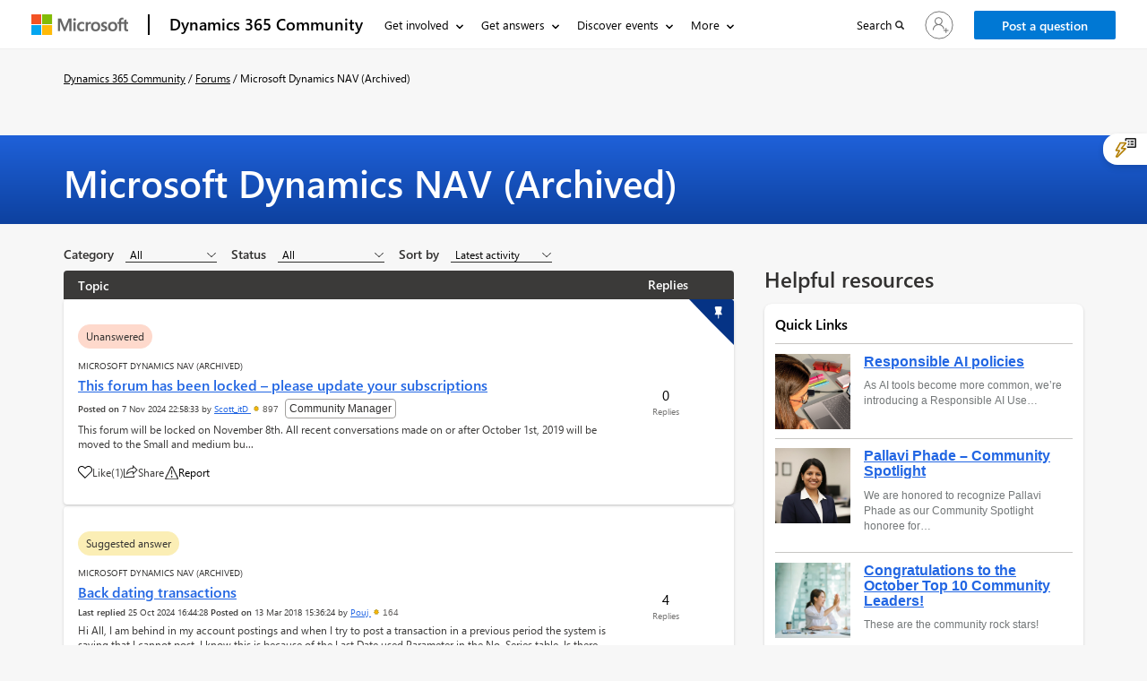

--- FILE ---
content_type: text/html; charset=utf-8
request_url: https://community.dynamics.com/_layout/tokenhtml?_=1762663655703
body_size: 506
content:
<input name="__RequestVerificationToken" type="hidden" value="ZMP75IrXbAVIqPBeUl2CHIsM4pXhOUZP1PIJZFloNOhLQmQJRTQbJOUvttC6XYfT1hxuYWACvgMEV-wz53N2UmQXL8QxVmnPSOgiYQomVSQ1" />